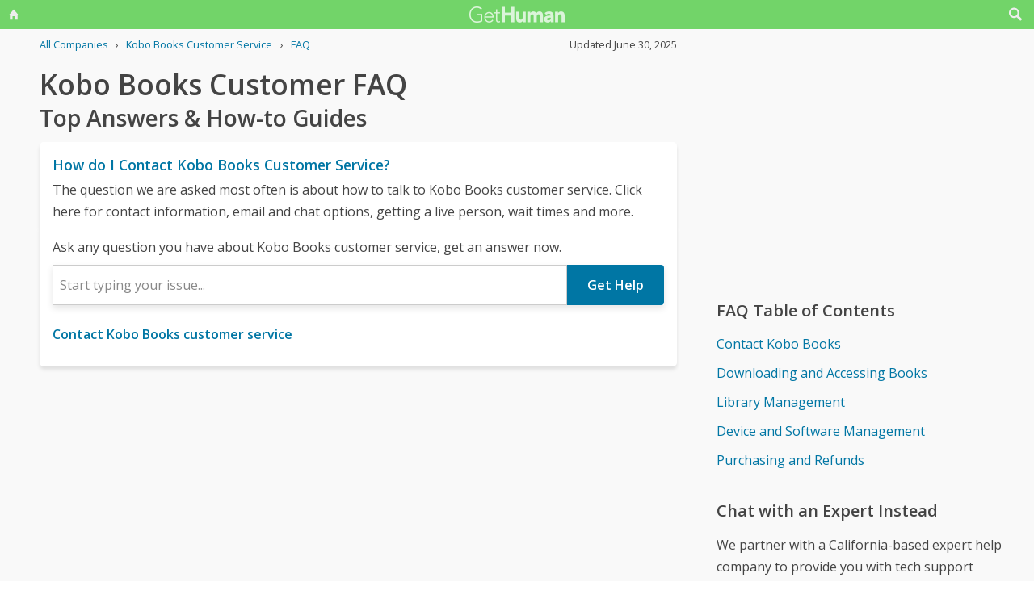

--- FILE ---
content_type: text/html; charset=utf-8
request_url: https://gethuman.com/customer-service/Kobo-Books
body_size: 17644
content:
<!DOCTYPE html><html lang="en" i-amphtml-layout i-amphtml-no-boilerplate transformed="self;v=1"><head><style amp-runtime i-amphtml-version="011905222334000">html{overflow-x:hidden!important}html.i-amphtml-fie{height:100%!important;width:100%!important}html:not([amp4ads]),html:not([amp4ads]) body{height:auto!important}html:not([amp4ads]) body{margin:0!important}body{-webkit-text-size-adjust:100%;-moz-text-size-adjust:100%;-ms-text-size-adjust:100%;text-size-adjust:100%}html.i-amphtml-singledoc.i-amphtml-embedded{-ms-touch-action:pan-y pinch-zoom;touch-action:pan-y pinch-zoom}html.i-amphtml-fie>body,html.i-amphtml-singledoc>body{overflow:visible!important}html.i-amphtml-fie:not(.i-amphtml-inabox)>body,html.i-amphtml-singledoc:not(.i-amphtml-inabox)>body{position:relative!important}html.i-amphtml-ios-embed-legacy>body{overflow-x:hidden!important;overflow-y:auto!important;position:absolute!important}html.i-amphtml-ios-embed{overflow-y:auto!important;position:static}#i-amphtml-wrapper{overflow-x:hidden!important;overflow-y:auto!important;position:absolute!important;top:0!important;left:0!important;right:0!important;bottom:0!important;margin:0!important;display:block!important}html.i-amphtml-ios-embed.i-amphtml-ios-overscroll,html.i-amphtml-ios-embed.i-amphtml-ios-overscroll>#i-amphtml-wrapper{-webkit-overflow-scrolling:touch!important}#i-amphtml-wrapper>body{position:relative!important;border-top:1px solid transparent!important}#i-amphtml-wrapper+body{visibility:visible}#i-amphtml-wrapper+body .i-amphtml-lightbox-element,#i-amphtml-wrapper+body[i-amphtml-lightbox]{visibility:hidden}#i-amphtml-wrapper+body[i-amphtml-lightbox] .i-amphtml-lightbox-element{visibility:visible}#i-amphtml-wrapper.i-amphtml-scroll-disabled,.i-amphtml-scroll-disabled{overflow-x:hidden!important;overflow-y:hidden!important}amp-instagram{padding:54px 0px 0px!important;background-color:#fff}amp-iframe iframe{box-sizing:border-box!important}[amp-access][amp-access-hide]{display:none}[subscriptions-dialog],body:not(.i-amphtml-subs-ready) [subscriptions-action],body:not(.i-amphtml-subs-ready) [subscriptions-section]{display:none!important}amp-experiment,amp-live-list>[update]{display:none}amp-list[resizable-children]>.i-amphtml-loading-container.amp-hidden{display:none!important}amp-list [fetch-error],amp-list[load-more] [load-more-button],amp-list[load-more] [load-more-end],amp-list[load-more] [load-more-failed],amp-list[load-more] [load-more-loading]{display:none}amp-list[diffable] div[role=list]{display:block}amp-story-page,amp-story[standalone]{min-height:1px!important;display:block!important;height:100%!important;margin:0!important;padding:0!important;overflow:hidden!important;width:100%!important}amp-story[standalone]{background-color:#000!important;position:relative!important}amp-story-page{background-color:#757575}amp-story .amp-active>div,amp-story .i-amphtml-loader-background{display:none!important}amp-story-page:not(:first-of-type):not([distance]):not([active]){transform:translateY(1000vh)!important}amp-autocomplete{position:relative!important;display:inline-block!important}amp-autocomplete>input,amp-autocomplete>textarea{padding:0.5rem;border:1px solid rgba(0,0,0,.33)}.i-amphtml-autocomplete-results,amp-autocomplete>input,amp-autocomplete>textarea{font-size:1rem;line-height:1.5rem}[amp-fx^=fly-in]{visibility:hidden}amp-script[nodom],amp-script[sandboxed]{position:fixed!important;top:0!important;width:1px!important;height:1px!important;overflow:hidden!important;visibility:hidden}
[hidden]{display:none!important}.i-amphtml-element{display:inline-block}.i-amphtml-blurry-placeholder{transition:opacity 0.3s cubic-bezier(0.0,0.0,0.2,1)!important;pointer-events:none}[layout=nodisplay]:not(.i-amphtml-element){display:none!important}.i-amphtml-layout-fixed,[layout=fixed][width][height]:not(.i-amphtml-layout-fixed){display:inline-block;position:relative}.i-amphtml-layout-responsive,[layout=responsive][width][height]:not(.i-amphtml-layout-responsive),[width][height][heights]:not([layout]):not(.i-amphtml-layout-responsive),[width][height][sizes]:not(img):not([layout]):not(.i-amphtml-layout-responsive){display:block;position:relative}.i-amphtml-layout-intrinsic,[layout=intrinsic][width][height]:not(.i-amphtml-layout-intrinsic){display:inline-block;position:relative;max-width:100%}.i-amphtml-layout-intrinsic .i-amphtml-sizer{max-width:100%}.i-amphtml-intrinsic-sizer{max-width:100%;display:block!important}.i-amphtml-layout-container,.i-amphtml-layout-fixed-height,[layout=container],[layout=fixed-height][height]:not(.i-amphtml-layout-fixed-height){display:block;position:relative}.i-amphtml-layout-fill,.i-amphtml-layout-fill.i-amphtml-notbuilt,[layout=fill]:not(.i-amphtml-layout-fill),body noscript>*{display:block;overflow:hidden!important;position:absolute;top:0;left:0;bottom:0;right:0}body noscript>*{position:absolute!important;width:100%;height:100%;z-index:2}body noscript{display:inline!important}.i-amphtml-layout-flex-item,[layout=flex-item]:not(.i-amphtml-layout-flex-item){display:block;position:relative;-ms-flex:1 1 auto;flex:1 1 auto}.i-amphtml-layout-fluid{position:relative}.i-amphtml-layout-size-defined{overflow:hidden!important}.i-amphtml-layout-awaiting-size{position:absolute!important;top:auto!important;bottom:auto!important}i-amphtml-sizer{display:block!important}@supports (aspect-ratio:1/1){i-amphtml-sizer.i-amphtml-disable-ar{display:none!important}}.i-amphtml-blurry-placeholder,.i-amphtml-fill-content{display:block;height:0;max-height:100%;max-width:100%;min-height:100%;min-width:100%;width:0;margin:auto}.i-amphtml-layout-size-defined .i-amphtml-fill-content{position:absolute;top:0;left:0;bottom:0;right:0}.i-amphtml-replaced-content,.i-amphtml-screen-reader{padding:0!important;border:none!important}.i-amphtml-screen-reader{position:fixed!important;top:0px!important;left:0px!important;width:4px!important;height:4px!important;opacity:0!important;overflow:hidden!important;margin:0!important;display:block!important;visibility:visible!important}.i-amphtml-screen-reader~.i-amphtml-screen-reader{left:8px!important}.i-amphtml-screen-reader~.i-amphtml-screen-reader~.i-amphtml-screen-reader{left:12px!important}.i-amphtml-screen-reader~.i-amphtml-screen-reader~.i-amphtml-screen-reader~.i-amphtml-screen-reader{left:16px!important}.i-amphtml-unresolved{position:relative;overflow:hidden!important}.i-amphtml-select-disabled{-webkit-user-select:none!important;-ms-user-select:none!important;user-select:none!important}.i-amphtml-notbuilt,[layout]:not(.i-amphtml-element),[width][height][heights]:not([layout]):not(.i-amphtml-element),[width][height][sizes]:not(img):not([layout]):not(.i-amphtml-element){position:relative;overflow:hidden!important;color:transparent!important}.i-amphtml-notbuilt:not(.i-amphtml-layout-container)>*,[layout]:not([layout=container]):not(.i-amphtml-element)>*,[width][height][heights]:not([layout]):not(.i-amphtml-element)>*,[width][height][sizes]:not([layout]):not(.i-amphtml-element)>*{display:none}amp-img:not(.i-amphtml-element)[i-amphtml-ssr]>img.i-amphtml-fill-content{display:block}.i-amphtml-notbuilt:not(.i-amphtml-layout-container),[layout]:not([layout=container]):not(.i-amphtml-element),[width][height][heights]:not([layout]):not(.i-amphtml-element),[width][height][sizes]:not(img):not([layout]):not(.i-amphtml-element){color:transparent!important;line-height:0!important}.i-amphtml-ghost{visibility:hidden!important}.i-amphtml-element>[placeholder],[layout]:not(.i-amphtml-element)>[placeholder],[width][height][heights]:not([layout]):not(.i-amphtml-element)>[placeholder],[width][height][sizes]:not([layout]):not(.i-amphtml-element)>[placeholder]{display:block;line-height:normal}.i-amphtml-element>[placeholder].amp-hidden,.i-amphtml-element>[placeholder].hidden{visibility:hidden}.i-amphtml-element:not(.amp-notsupported)>[fallback],.i-amphtml-layout-container>[placeholder].amp-hidden,.i-amphtml-layout-container>[placeholder].hidden{display:none}.i-amphtml-layout-size-defined>[fallback],.i-amphtml-layout-size-defined>[placeholder]{position:absolute!important;top:0!important;left:0!important;right:0!important;bottom:0!important;z-index:1}amp-img[i-amphtml-ssr]:not(.i-amphtml-element)>[placeholder]{z-index:auto}.i-amphtml-notbuilt>[placeholder]{display:block!important}.i-amphtml-hidden-by-media-query{display:none!important}.i-amphtml-element-error{background:red!important;color:#fff!important;position:relative!important}.i-amphtml-element-error:before{content:attr(error-message)}i-amp-scroll-container,i-amphtml-scroll-container{position:absolute;top:0;left:0;right:0;bottom:0;display:block}i-amp-scroll-container.amp-active,i-amphtml-scroll-container.amp-active{overflow:auto;-webkit-overflow-scrolling:touch}.i-amphtml-loading-container{display:block!important;pointer-events:none;z-index:1}.i-amphtml-notbuilt>.i-amphtml-loading-container{display:block!important}.i-amphtml-loading-container.amp-hidden{visibility:hidden}.i-amphtml-element>[overflow]{cursor:pointer;position:relative;z-index:2;visibility:hidden;display:initial;line-height:normal}.i-amphtml-layout-size-defined>[overflow]{position:absolute}.i-amphtml-element>[overflow].amp-visible{visibility:visible}template{display:none!important}.amp-border-box,.amp-border-box *,.amp-border-box :after,.amp-border-box :before{box-sizing:border-box}amp-pixel{display:none!important}amp-analytics,amp-auto-ads,amp-story-auto-ads{position:fixed!important;top:0!important;width:1px!important;height:1px!important;overflow:hidden!important;visibility:hidden}amp-story{visibility:hidden!important}html.i-amphtml-fie>amp-analytics{position:initial!important}[visible-when-invalid]:not(.visible),form [submit-error],form [submit-success],form [submitting]{display:none}amp-accordion{display:block!important}@media (min-width:1px){:where(amp-accordion>section)>:first-child{margin:0;background-color:#efefef;padding-right:20px;border:1px solid #dfdfdf}:where(amp-accordion>section)>:last-child{margin:0}}amp-accordion>section{float:none!important}amp-accordion>section>*{float:none!important;display:block!important;overflow:hidden!important;position:relative!important}amp-accordion,amp-accordion>section{margin:0}amp-accordion:not(.i-amphtml-built)>section>:last-child{display:none!important}amp-accordion:not(.i-amphtml-built)>section[expanded]>:last-child{display:block!important}</style><script src="//pagead2.googlesyndication.com/pagead/js/adsbygoogle.js" async data-ad-client="ca-pub-5211547430456695"></script>
        <base href="/">
        <meta charset="utf-8">
        <meta name="viewport" content="width=device-width,initial-scale=1.0,minimum-scale=1">
        <meta name="referrer" content="always">
        <meta property="og:locale" content="en_US">
        <meta property="og:site_name" content="gethuman.com">
        <meta http-equiv="X-UA-Compatible" content="IE=edge">

        <link rel="shortcut icon" href="https://gethuman.com/dist/img/logo-32-cropped.png">
        <link rel="icon" href="https://gethuman.com/dist/img/logo-32-cropped.png">
        <link rel="apple-touch-icon" href="https://gethuman.com/dist/img/logo-60.png">
        <link rel="apple-touch-icon" sizes="76x76" href="https://gethuman.com/dist/img/logo-76.png">
        <link rel="apple-touch-icon" sizes="120x120" href="https://gethuman.com/dist/img/logo-120.png">
        <link rel="apple-touch-icon" sizes="152x152" href="https://gethuman.com/dist/img/logo-152.png">
        <link rel="apple-touch-icon" sizes="180x180" href="https://gethuman.com/dist/img/logo-180.png">

        <link rel="preconnect" href="https://fonts.googleapis.com">
        <link rel="preconnect" href="https://fonts.gstatic.com" crossorigin>
        <link rel="dns-prefetch" href="https://fonts.gstatic.com">
        <link rel="dns-prefetch" href="https://pagead2.googlesyndication.com" crossorigin>
        <link rel="dns-prefetch" href="https://adservice.google.com">
        <link rel="dns-prefetch" href="https://tpc.googlesyndication.com">
        <link rel="dns-prefetch" href="https://cm.g.doubleclick.net">
        <link rel="dns-prefetch" href="https://www.gstatic.com">
        <link rel="dns-prefetch" href="https://partner.googleadservices.com">
        <link rel="dns-prefetch" href="https://www.google.com">
        <link rel="preload" href="https://fonts.gstatic.com/s/opensans/v40/memSYaGs126MiZpBA-UvWbX2vVnXBbObj2OVZyOOSr4dVJWUgsjZ0B4gaVIUwaEQbjA.woff2" as="font" type="font/woff2" crossorigin="anonymous">
        <link rel="preload" href="https://fonts.gstatic.com/s/opensans/v40/memSYaGs126MiZpBA-UvWbX2vVnXBbObj2OVZyOOSr4dVJWUgsgH1x4gaVIUwaEQbjA.woff2" as="font" type="font/woff2" crossorigin="anonymous">
        <link rel="preload" fetchpriority="high" as="image" href="https://gethuman.com/dist/img/bling-logo-muted2.png" type="image/png">

        <script async src="https://cdn.ampproject.org/v0.js"></script>
        <script async custom-element="amp-analytics" src="https://cdn.ampproject.org/v0/amp-analytics-0.1.js"></script>
        
        
        <style amp-custom>
            @font-face{font-family:'Open Sans';font-style:normal;font-weight:400;font-stretch:100%;font-display:swap;src:url(https://fonts.gstatic.com/s/opensans/v34/memvYaGs126MiZpBA-UvWbX2vVnXBbObj2OVTSKmu0SC55K5gw.woff2) format('woff2');unicode-range:U+0460-052F,U+1C80-1C88,U+20B4,U+2DE0-2DFF,U+A640-A69F,U+FE2E-FE2F}@font-face{font-family:'Open Sans';font-style:normal;font-weight:400;font-stretch:100%;font-display:swap;src:url(https://fonts.gstatic.com/s/opensans/v34/memvYaGs126MiZpBA-UvWbX2vVnXBbObj2OVTSumu0SC55K5gw.woff2) format('woff2');unicode-range:U+0301,U+0400-045F,U+0490-0491,U+04B0-04B1,U+2116}@font-face{font-family:'Open Sans';font-style:normal;font-weight:400;font-stretch:100%;font-display:swap;src:url(https://fonts.gstatic.com/s/opensans/v34/memvYaGs126MiZpBA-UvWbX2vVnXBbObj2OVTSOmu0SC55K5gw.woff2) format('woff2');unicode-range:U+1F00-1FFF}@font-face{font-family:'Open Sans';font-style:normal;font-weight:400;font-stretch:100%;font-display:swap;src:url(https://fonts.gstatic.com/s/opensans/v34/memvYaGs126MiZpBA-UvWbX2vVnXBbObj2OVTSymu0SC55K5gw.woff2) format('woff2');unicode-range:U+0370-03FF}@font-face{font-family:'Open Sans';font-style:normal;font-weight:400;font-stretch:100%;font-display:swap;src:url(https://fonts.gstatic.com/s/opensans/v34/memvYaGs126MiZpBA-UvWbX2vVnXBbObj2OVTS2mu0SC55K5gw.woff2) format('woff2');unicode-range:U+0590-05FF,U+200C-2010,U+20AA,U+25CC,U+FB1D-FB4F}@font-face{font-family:'Open Sans';font-style:normal;font-weight:400;font-stretch:100%;font-display:swap;src:url(https://fonts.gstatic.com/s/opensans/v34/memvYaGs126MiZpBA-UvWbX2vVnXBbObj2OVTSCmu0SC55K5gw.woff2) format('woff2');unicode-range:U+0102-0103,U+0110-0111,U+0128-0129,U+0168-0169,U+01A0-01A1,U+01AF-01B0,U+1EA0-1EF9,U+20AB}@font-face{font-family:'Open Sans';font-style:normal;font-weight:400;font-stretch:100%;font-display:swap;src:url(https://fonts.gstatic.com/s/opensans/v34/memvYaGs126MiZpBA-UvWbX2vVnXBbObj2OVTSGmu0SC55K5gw.woff2) format('woff2');unicode-range:U+0100-024F,U+0259,U+1E00-1EFF,U+2020,U+20A0-20AB,U+20AD-20CF,U+2113,U+2C60-2C7F,U+A720-A7FF}@font-face{font-family:'Open Sans';font-style:normal;font-weight:400;font-stretch:100%;font-display:swap;src:url(https://fonts.gstatic.com/s/opensans/v34/memvYaGs126MiZpBA-UvWbX2vVnXBbObj2OVTS-mu0SC55I.woff2) format('woff2');unicode-range:U+0000-00FF,U+0131,U+0152-0153,U+02BB-02BC,U+02C6,U+02DA,U+02DC,U+2000-206F,U+2074,U+20AC,U+2122,U+2191,U+2193,U+2212,U+2215,U+FEFF,U+FFFD}@font-face{font-family:'Open Sans';font-style:normal;font-weight:600;font-stretch:100%;font-display:swap;src:url(https://fonts.gstatic.com/s/opensans/v34/memvYaGs126MiZpBA-UvWbX2vVnXBbObj2OVTSKmu0SC55K5gw.woff2) format('woff2');unicode-range:U+0460-052F,U+1C80-1C88,U+20B4,U+2DE0-2DFF,U+A640-A69F,U+FE2E-FE2F}@font-face{font-family:'Open Sans';font-style:normal;font-weight:600;font-stretch:100%;font-display:swap;src:url(https://fonts.gstatic.com/s/opensans/v34/memvYaGs126MiZpBA-UvWbX2vVnXBbObj2OVTSumu0SC55K5gw.woff2) format('woff2');unicode-range:U+0301,U+0400-045F,U+0490-0491,U+04B0-04B1,U+2116}@font-face{font-family:'Open Sans';font-style:normal;font-weight:600;font-stretch:100%;font-display:swap;src:url(https://fonts.gstatic.com/s/opensans/v34/memvYaGs126MiZpBA-UvWbX2vVnXBbObj2OVTSOmu0SC55K5gw.woff2) format('woff2');unicode-range:U+1F00-1FFF}@font-face{font-family:'Open Sans';font-style:normal;font-weight:600;font-stretch:100%;font-display:swap;src:url(https://fonts.gstatic.com/s/opensans/v34/memvYaGs126MiZpBA-UvWbX2vVnXBbObj2OVTSymu0SC55K5gw.woff2) format('woff2');unicode-range:U+0370-03FF}@font-face{font-family:'Open Sans';font-style:normal;font-weight:600;font-stretch:100%;font-display:swap;src:url(https://fonts.gstatic.com/s/opensans/v34/memvYaGs126MiZpBA-UvWbX2vVnXBbObj2OVTS2mu0SC55K5gw.woff2) format('woff2');unicode-range:U+0590-05FF,U+200C-2010,U+20AA,U+25CC,U+FB1D-FB4F}@font-face{font-family:'Open Sans';font-style:normal;font-weight:600;font-stretch:100%;font-display:swap;src:url(https://fonts.gstatic.com/s/opensans/v34/memvYaGs126MiZpBA-UvWbX2vVnXBbObj2OVTSCmu0SC55K5gw.woff2) format('woff2');unicode-range:U+0102-0103,U+0110-0111,U+0128-0129,U+0168-0169,U+01A0-01A1,U+01AF-01B0,U+1EA0-1EF9,U+20AB}@font-face{font-family:'Open Sans';font-style:normal;font-weight:600;font-stretch:100%;font-display:swap;src:url(https://fonts.gstatic.com/s/opensans/v34/memvYaGs126MiZpBA-UvWbX2vVnXBbObj2OVTSGmu0SC55K5gw.woff2) format('woff2');unicode-range:U+0100-024F,U+0259,U+1E00-1EFF,U+2020,U+20A0-20AB,U+20AD-20CF,U+2113,U+2C60-2C7F,U+A720-A7FF}@font-face{font-family:'Open Sans';font-style:normal;font-weight:600;font-stretch:100%;font-display:swap;src:url(https://fonts.gstatic.com/s/opensans/v34/memvYaGs126MiZpBA-UvWbX2vVnXBbObj2OVTS-mu0SC55I.woff2) format('woff2');unicode-range:U+0000-00FF,U+0131,U+0152-0153,U+02BB-02BC,U+02C6,U+02DA,U+02DC,U+2000-206F,U+2074,U+20AC,U+2122,U+2191,U+2193,U+2212,U+2215,U+FEFF,U+FFFD}*{box-sizing:border-box}html{-webkit-text-size-adjust:100%}body,input,textarea{font-size:16px}body{margin:0;min-height:100vh;scroll-behavior:smooth;text-rendering:optimizeSpeed;line-height:1.5;font-family:'Open Sans',Arial,Helvetica,sans-serif;color:#444;overflow-wrap:break-word}.input-group>amp-autocomplete>input{font-family:'Open Sans',Arial,Helvetica,sans-serif}a,a:active,a:focus,button,button:active,button:focus,input,input:active,input:focus,li,li:focus,select,select:active,select:focus,textarea,textarea:active,textarea:focus{outline:0}.h6,.last-bld>amp-autocomplete>div[role=listbox]>:last-child,.link-big,.link-jumbo,.link-med,.link-strong,.stats>div>small:last-of-type,.text-sembld,.tile-fl-half-bld>a,b,strong{font-weight:bolder}amp-autocomplete>input,button,input,select,textarea{margin:0;font:inherit}button,select{text-transform:none}[type=button],[type=reset],[type=submit],button{-webkit-appearance:button}h1,h2,h3,h4,h5,h6{margin:0 0 .67em 0}.txt-lg,h1{font-size:2.2rem}h1{line-height:1.1em;margin:0 0 .25em 0}h1+.card{margin-top:1rem}.bar-share>a.btn-jumbo,.bar-share>button.btn-jumbo,.btn-jumbo,.btn.btn-jumbo,.link-jumbo,h2{font-size:1.75rem}h1+h2{line-height:1.1em;margin:0 0 2vh 0;-webkit-font-smoothing:antialiased;-moz-osx-font-smoothing:grayscale}.link-big,h3{font-size:1.5rem}.bar-share>a.btn-lg,.bar-share>button.btn-lg,.btn-lg,.btn.btn-lg,.card>div>div>h3,.editorial>h1,.editorial>h2,.editorial>h3,.h4,.text-more,h4{font-size:1.25rem}.h4{margin-bottom:.67rem;font-weight:600}.card>div>div>h3,h3.min{margin-bottom:0;line-height:1.5rem;font-size:1.1rem}.link-med{font-size:1.1rem}h5{font-size:1rem}.h6,h6{font-size:.8rem;text-transform:uppercase;color:#999}.para,p{line-height:170%}p{margin-bottom:3rem}.paras>p{margin-bottom:1.2rem}.editorial>p{margin-bottom:auto}ul{padding-inline-start:1.5em}.ul-pad{padding-left:1.5rem}.ul-pad>.bul{position:absolute;left:1em}.ul-pad-ic{padding-left:.3rem}li{margin-bottom:.5em}.sm{font-size:.9rem}.dark-code,.small,ol[itemtype],ol[itemtype]+.small,small,th{font-size:.8rem}div>.sep:last-child{display:none}@media (max-width:767px){h1{font-size:2rem}.link-jumbo,h1.sub,h2{font-size:1.3rem}#lay-fl-main>h1.sub:nth-child(2),#lay-fl-main>h2:nth-child(2),.link-big,h3{font-size:1.2rem}.editorial>h1,.editorial>h2,.editorial>h3,.h4,h4{font-size:1.1rem}}@media (max-width:575px){h1{font-size:1.5rem}.link-jumbo,h2{font-size:1.3rem}.link-big,h3{font-size:1.2rem}.editorial>h1,.editorial>h2,.editorial>h3,.h4,h4{font-size:1.1rem}}hr{margin:1em 0}.link,a,amp-autocomplete>div[role=listbox]{color:#0076a4;cursor:pointer;text-decoration:none;font-family:'Open Sans',Arial,Helvetica,sans-serif}a.ph,a.und{text-decoration:underline}a.ph{color:#fff}.link-neutral,.link-subtle{color:#444}.grp-subtle:hover>.link-subtle,.link:hover,a:hover{filter:brightness(85%)}.grp-subtle:hover>.link-subtle,.link-subtle:hover{color:#0076a4}[gh-tap],[ng-click]{cursor:pointer}.link-big,.link-jumbo,.link-med,.link-strong{display:block}.link-big,.link-jumbo,.link-med,.link-strong{-webkit-font-smoothing:antialiased;-moz-osx-font-smoothing:grayscale}a.neutral{color:#444}a.neutral:hover{color:#0076a4}.bar-share>a,.bar-share>button,.btn,button{cursor:pointer;-webkit-font-smoothing:antialiased;-moz-osx-font-smoothing:grayscale;display:inline-block;font-weight:600;text-align:center;white-space:nowrap;vertical-align:middle;border:1px solid transparent;padding:.75rem 1.5rem;font-size:inherit;transition:all .2s ease-in-out;line-height:1.5em;box-shadow:0 4px 8px 0 rgba(0,0,0,.2);border-radius:.25em;color:#fff;background-color:#0076a4}.bar-share>a:hover,.bar-share>button:hover,.btn:hover,button:hover,select:hover{filter:contrast(125%)}.bar-share>a+.bar-share>a,.bar-share>button+.bar-share>button,.btn+.btn,button+button{margin-left:1em}.bar-share>a.btn-inv,.bar-share>button.btn-inv,.btn-inv,.btn.btn-inv{border:1px solid #0076a4;color:#0076a4;background-color:transparent;width:100%}.btn-inv.ph{background-color:#fff;color:#111}.bar-share>a.btn-link,.bar-share>button.btn-link,.btn-link,.btn.btn-link{border:2px solid transparent;color:#0076a4;background-color:transparent;box-shadow:none;padding:.75rem 0;font-weight:400}.btn-block{display:block}amp-autocomplete>input,input,textarea{display:block;width:100%;min-height:50px;border:1px solid #ccc;margin-top:0}amp-autocomplete{width:100%}amp-autocomplete>input,input{height:50px;padding:0 .5rem}amp-autocomplete>input{border-radius:0}.input-group>label{transition:all .2s cubic-bezier(.42,0,1,1);font-size:.75rem;line-height:1;font-weight:600;position:absolute;top:22px;left:9px;opacity:0;visibility:hidden;color:#ccc;z-index:100}amp-autocomplete>div[role=listbox]{width:100%;margin-left:0;margin-top:.25rem}amp-autocomplete>div[role=listbox]>div{border:1px solid transparent;padding:.5rem}select{display:block;color:#444;padding:.75em 2em .75em .5em;width:100%;max-width:100%;margin:0;border-radius:0;border:1px solid #ccc;-moz-appearance:none;-webkit-appearance:none;appearance:none;background:#fff url('data:image/svg+xml;charset=US-ASCII,%3Csvg%20xmlns%3D%22http%3A%2F%2Fwww.w3.org%2F2000%2Fsvg%22%20width%3D%22292.4%22%20height%3D%22292.4%22%3E%3Cpath%20fill%3D%22%23ccc%22%20d%3D%22M287%2069.4a17.6%2017.6%200%200%200-13-5.4H18.4c-5%200-9.3%201.8-12.9%205.4A17.6%2017.6%200%200%200%200%2082.2c0%205%201.8%209.3%205.4%2012.9l128%20127.9c3.6%203.6%207.8%205.4%2012.8%205.4s9.2-1.8%2012.8-5.4L287%2095c3.5-3.5%205.4-7.8%205.4-12.8%200-5-1.9-9.2-5.5-12.8z%22%2F%3E%3C%2Fsvg%3E') no-repeat right .7em top 50%;background-size:.65em auto,100%}select::-ms-expand{display:none}input::-webkit-input-placeholder,select.ng-invalid,textarea::-webkit-input-placeholder{color:#888}.input-group{position:relative;height:50px;margin-bottom:1.5rem}.input-group.combo,.input-group.combo>button{height:50px}.input-group.large,.input-group.large>amp-autocomplete>input,.input-group.large>button,.input-group.large>input{height:60px}.input-group.textarea-group{height:auto}.input-group>span{height:50px;font-size:1rem;font-weight:600;padding:.8rem .6rem .7rem .6rem;background-color:#0076a4}.large>amp-autocomplete>input,.large>input{font-size:1.1rem;padding:0 .75rem;line-height:1.5rem}input.ng-not-empty{padding-top:26px;padding-bottom:6px}textarea.ng-not-empty{padding-top:26px}.large>input.ng-not-empty{padding-top:24px}.large>label{left:12px}.prefixed>label{padding-left:2.3rem}.prefixed>span{color:#fff}.input-group>.ng-not-empty+.dropdown-menu+label,.input-group>.ng-not-empty+label{top:7px;opacity:1;visibility:visible}.input-group>small{font-size:.75rem;line-height:1;font-weight:600;color:#e85674;position:absolute;bottom:-.9rem}.ng-not-empty.ng-invalid{border-color:#e85674}.ng-not-empty.ng-invalid:focus{border-color:#ccc}.ng-dirty.ng-invalid>button,.ng-dirty.ng-invalid>span{border-color:#ccc;background-color:#ccc}.input-group.search>input{border-color:#ccc}.input-group.search>amp-autocomplete>input:focus,.input-group.search>input:focus,input:focus,textarea:focus{border-color:#0076a4}.combo{display:flex;border:.25rem}.combo,.input-group>span,input,select,textarea{box-shadow:0 4px 8px 0 rgba(0,0,0,.1)}.combo>amp-autocomplete>input,.combo>button,.combo>input,.input-group.combo>span{box-shadow:none}.combo>amp-autocomplete,.combo>input{flex:3}.combo>button{border-radius:0 .25rem .25rem 0;box-shadow:none;height:50px}input[type=checkbox]{position:absolute;margin:8px 0 0 16px;padding:0;box-shadow:none;display:inline;min-height:auto;width:auto;height:auto;cursor:pointer}input[type=checkbox]+label{position:relative;padding:5px 0 0 50px;line-height:2em;cursor:pointer}input[type=checkbox]+label:before{content:'';position:absolute;display:block;left:0;top:0;width:40px;height:24px;border-radius:16px;background:#fff;border:1px solid #d9d9d9;transition:all .3s}input[type=checkbox]+label:after{content:'';position:absolute;display:block;left:0;top:0;width:24px;height:24px;border-radius:16px;background:#fff;border:1px solid #d9d9d9;transition:all .3s}input[type=checkbox]+label:hover:after{box-shadow:0 0 5px rgba(0,0,0,.3)}input[type=checkbox]:checked+label:after{margin-left:16px}input[type=checkbox]:checked+label:before{background:#0076a4}input[type=submit].link{appearance:none;background-color:transparent;border:none;display:inline;width:auto;height:auto;box-shadow:none;min-height:auto;padding:unset}.amp-form-submit-success>input[type=submit].link{display:none}amp-autocomplete>div[role=listbox],ul>li{text-align:left}dark-code,textarea{border:1px solid #ccc;width:100%;resize:none;padding:1rem .5rem;line-height:150%;min-height:100px}input+.dropdown-menu+label+small,input+label+small,textarea+label+small{display:none}.ng-dirty.ng-invalid+.dropdown-menu+label+small,.ng-dirty.ng-invalid+label+small{display:block}.ng-invalid+label+small+button,.required.ng-empty+label+small+button{opacity:.7}.mid{width:100%;height:100vh;line-height:100vh;text-align:center;vertical-align:middle}.mb-0{margin-bottom:0}.mb-r{margin-bottom:.4rem}.mb-u{margin-bottom:1.2rem}.mt-0{margin-top:0}.mt-r,.screen-bottom>div+div{margin-top:.4rem}.mt-100,.mt-u{margin-top:1.2rem}.mt-200,amp-img+h2,h1+p,img+h2{margin-top:2em}.mt-400{margin-top:4em}.p-u{padding:1.2rem}#lay-fl-bottom>div,#lay-fl-main,#lay-fl-main>div,#lay-fl-main>table,#lay-fl-right,#lay-fl-right>div,.mb-sec,.post-hero>div{margin-bottom:2rem}@media (max-width:575px){#lay-fl-bottom>div,#lay-fl-main,#lay-fl-main>div,#lay-fl-main>table,#lay-fl-right,#lay-fl-right>div,.mb-sec,.post-hero>div{margin-bottom:1.5rem}}.mb-25{margin-bottom:.25rem}.card>div>div,.mb-50{margin-bottom:.5rem}.card>div>.mb-100,.mb-100{margin-bottom:1rem}.card>div>.mb-200,.mb-200{margin-bottom:2rem}.card>div>div:last-child{margin-bottom:.75rem}.card.card-nbr>div>div:last-child{margin-bottom:0}.list-block>a,.list-block>div,.tile-fl-half-bld>a,.tile-fluid-half>a,.tile-fluid-half>div{display:block;padding:.25rem 0;margin-bottom:.25rem}.list-spaced>div{padding:.25rem 0;margin-bottom:.25rem}.list-lined>div{border-bottom:1px solid #eee}.list-block>a.bar-share>a,.list-block>a.bar-share>button,.list-block>a.btn{padding:.75rem 1.5rem;margin-bottom:.5rem}.list-large>a,.paged-items>a,.paged-items>div:first-child>a{display:block;padding:1.25em 0}.list-large>a{border-bottom:1px solid #ccc}.list-large>a:first-child{border-top:1px solid #ccc}.list-tiled>a,.list-tiled>b,.list-tiled>span{display:inline-block;padding:.5em;margin:0 .1em .1em 0}.list-right>a,.list-right>b,.list-right>span{display:inline-block;padding:.5rem 0;margin:0 1.5rem .5rem 0}.tile-right>a,.tile-right>span{display:inline-block;padding:.1rem 0;margin:0 .5rem .1rem 0}.list-quotes>div,.trunc{overflow-x:hidden;white-space:nowrap;text-overflow:ellipsis;display:block}.list-quotes>div:after,.list-quotes>div:before,.quotes>div:after,.quotes>div:before{content:'"'}.list-block>button{margin-top:1rem}.list-tags>div{display:inline-block;padding:.5em 1em;margin:0 1em 1em 0;background-color:#ddd;border-radius:.25em}.list-labeled>.h6,.list-labeled>h6{margin:1.5em auto .25em auto}.list-sec>div{margin-bottom:3rem}.list-sec>div:last-child{margin-bottom:0}.stats>div{border-bottom:1px solid #ccc;padding:.5em 0}.stats>div:first-of-type{border-top:1px solid #ccc}.btn-success{background-color:#72d469}.btn-danger{background-color:#e85674}i{display:inline-block}.bg-icon,.btn-icon,.icon,.img-icon,a>.in-icon,i{vertical-align:middle}.bg-icon,.btn-icon,.img-icon,.in-icon,i{width:18px;height:18px}.icon,i{background:transparent no-repeat center left;background-size:18px 18px}.icon{padding-left:30px}.bg-icon{background-repeat:no-repeat}.btn-icon{fill:#fff;margin-left:-.25em}.btn-inv>.btn-icon,.in-icon,a>.in-icon{fill:currentColor}.btn-icon+span,div>span+a,i+span{margin-left:.5em}.icon-star{background-image:url(https://gethuman.com/img/icon/orange/star.svg)}.icon-star-half-1{background-image:url(https://gethuman.com/img/icon/orange/star-half-1.svg)}.icon-star-2{background-image:url(https://gethuman.com/img/icon/orange/star-2.svg)}a>.in-icon{position:relative;left:-3px}.link-jumbo>.in-icon{width:22px;height:22px}.btn-jumbo{padding:.65em 1.5em;width:100%}.btn-jumbo>svg{width:27px;height:27px}.btn-lg{padding:.6em 1.25em}.bar-share>a.trunc,.bar-share>button.trunc,.btn.trunc{max-width:calc(100vw - 32px)}.btn-lg.ph{width:100%}.row,.stats>div,.tile-fl-half-bld,.tile-fluid-half{display:flex;flex-wrap:wrap;margin-right:-15px;margin-left:-15px}#lay-fl,#lay-fl-mandr{display:flex;flex-wrap:wrap}#lay-fl{min-height:100vh}#lay-fl-mandr{min-height:75vh}#lay-fl>div{flex:1}#lay-fl-nav-left{max-width:13.6%;background-image:url(https://gethuman.com/dist/img/blingSidebarBG2.png),linear-gradient(-44deg,#69cf96 0,#72d469 96%);background-position:center bottom,bottom;background-repeat:no-repeat,no-repeat;background-size:contain,cover;position:fixed;top:0;left:0;bottom:0;width:100%;display:none}#lay-fl-nav-left>a{max-width:198px;height:62px;display:block;margin-bottom:50px;background:url(https://gethuman.com/dist/img/bling-logo-muted2.png) top left no-repeat;background-size:contain}#lay-fl-nav-left>div{padding:0 15px}#lay-fl-nav-left>div>div>a,#lay-fl-nav-left>small,nav.left>a{opacity:.7;color:#fff}#lay-fl-nav-left>small{position:fixed;left:0;bottom:0;padding:15px}#lay-fl-con{background-color:#f9f9f9;flex:0 0 100%;max-width:100%;min-height:100vh}#lay-fl-nav-top{margin-bottom:3vh;height:36px;background-color:#72d469}.ph-mode>#lay-fl-nav-top{margin-bottom:0}#lay-fl-nav-top>a{display:block;height:36px;background:url(https://gethuman.com/dist/img/simple-logo-muted.png) center no-repeat;background-size:118px 20px}#nav-top-l,#nav-top-r{position:absolute;top:0;width:40px;height:36px;text-align:center;line-height:32px}#nav-top-l>a,#nav-top-r>a{color:#eee}#nav-top-r{right:0}#nav-top-l{left:0}#lay-fl-main,#lay-fl-right{margin-left:4.5%;flex:0 0 91%;max-width:91%}#lay-fl-bottom{text-align:center;margin-bottom:3rem}#lay-fl-bottom>div{padding:0 1rem}#lay-fl-bottom>.sec-below{padding-top:3rem;border-top:1px solid #ccc}.col-fluid-half,.stats>div>small,.tile-fl-half-bld>a,.tile-fluid-half>a,.tile-fluid-half>div,.tile-fluid-half>small{position:relative;flex:0 0 100%;min-height:1px;padding-right:15px;padding-left:15px}.tile-fluid-half.tile-ul>div:last-child{margin-top:-2rem}@media (min-width:680px){.col-fluid-half,.stats>div>small,.tile-fl-half-bld>a,.tile-fluid-half>a,.tile-fluid-half>div{flex:0 0 50%;max-width:50%}.tile-fluid-half.tile-ul>div:last-child{margin-top:0}}@media (max-width:752px){.ph-mode>div>#lay-fl-main{margin-left:0;flex:0 0 100%;max-width:100%}}@media (min-width:752px){#lay-fl-main{margin-left:5.9%;flex:0 0 44.7%;max-width:44.7%}#lay-fl-right{margin-left:5.9%;flex:0 0 40%;max-width:40%}.ph-mode>#lay-fl-nav-top{margin-bottom:5vh}.col-fluid-half,.stats>div>small,.tile-fl-half-bld>a,.tile-fluid-half>a,.tile-fluid-half>div{flex:0 0 100%;max-width:100%}.tile-fluid-half.tile-ul>div:last-child{margin-top:-2rem}.ghp-ad-ban,[data-ad-slot-id='8436243126']{margin-bottom:0;height:0;display:none}.ghp-ad-ban>ins,[data-ad-slot-id='8436243126']>ins{display:none;height:0}}@media (min-width:1120px){#lay-fl-main{margin-left:3.2%;flex:0 0 65%;max-width:65%}#lay-fl-right{margin-left:3.2%;flex:0 0 26.8%;max-width:26.8%}.col-fluid-half,.stats>div>small,.tile-fl-half-bld>a,.tile-fluid-half>a,.tile-fluid-half>div{flex:0 0 50%;max-width:50%}.tile-fluid-half.tile-ul>div:last-child{margin-top:0}}@media (min-width:1180px){#lay-fl-main{margin-left:3.8%;flex:0 0 61.7%;max-width:61.7%}#lay-fl-right{margin-left:3.8%;flex:0 0 28.5%;max-width:28.5%}}@media (min-width:1364px){#lay-fl-con{margin-left:13.6%;flex:0 0 86.4%;max-width:86.4%;padding-top:40px}#lay-fl-nav-top{display:none}#lay-fl-nav-left{display:block}}@media (max-width:751px){[data-ad-slot-id='5477495495'],[data-ad-slot-id='5498931315']{height:0}.no-mob,[data-ad-slot-id='5477495495']>ins,[data-ad-slot-id='5498931315']>ins{display:none;height:0}}.viewMainClient{display:none}.viewMainClient.preboot-loaded{display:block}#lay-fl-main>.crumbs{position:relative;top:-1.5rem;margin-bottom:-1.5em}.sec-below+.crumbs{margin-top:2rem}.crumbs>div>.small{margin:1em 0}li[itemprop]{display:inline-block;margin-left:.5em}li[itemprop]:first-of-type{margin-left:0}a[itemprop]+span{margin-left:.5em}ol[itemscope]{padding-left:0}.crumbs>.extremes>:first-child{flex:4}.crumbs>.extremes>.small{flex:1;min-width:180px}.bar-share{height:70px;line-height:69px;vertical-align:middle;margin-bottom:1rem}.bar-share>a,.bar-share>button{display:inline-block;padding:1rem 1rem;margin-left:1em;color:#fff;line-height:1em}.bar-share>:first-child{margin-left:0}.bar-share>a>div,.bar-share>button>.btn-icon{width:24px;height:24px}.bar-share>.btn-share-e{background-color:#72d469}.bar-share>.btn-share-g{background-color:#cf4134}.bar-share>.btn-share-t{background-color:#3ebede}.bar-share>.btn-share-f{background-color:#4c66a4}.card,.tile-fluid-half>.card{background:#fff;box-shadow:0 4px 4px 0 rgba(0,0,0,.1);border-radius:5px;margin-bottom:3rem;padding:1rem;position:relative}.card.phone,.dark-code{background-color:#120f24;color:#fff}.dark-code{overflow-x:scroll;padding:1rem;margin:0}.card.phone{padding:1rem;text-align:center}#lay-fl-main>.card.stk,.card.stk{position:sticky;top:0;z-index:400}#lay-fl-main>.card.stk.mdl,#lay-fl-main>.card.stk.top,.card.stk.mdl,.card.stk.top{top:-10px;border-bottom:1px solid #eee}#lay-fl-main>.card.stk.top,.card.stk.top{box-shadow:0 -4px 4px 0 rgba(0,0,0,.05)}#lay-fl-main>.card.stk.mdl,.card.stk.mdl{box-shadow:none}#lay-fl-main>.card.mdl,#lay-fl-main>.card.top,.card.mdl,.card.top{margin-bottom:0;padding-bottom:5px;border-bottom-right-radius:0;border-bottom-left-radius:0}.card.top>div>div:last-child{margin-bottom:0}.card.bot,.card.mdl{padding-top:10px;border-top-right-radius:0;border-top-left-radius:0}.card.stk.bot{padding-top:20px}.card.stk.bot>div>div>.input-group{margin-bottom:0}@media (max-width:752px){#lay-fl-main>.card{margin-left:-4.71%;border-radius:0;width:109.42%;padding-left:4.5%;padding-right:4.5%}#lay-fl-main>.card.stk.top{top:0;box-shadow:none}}.card.card-nbr{padding-left:60px;margin-bottom:2rem}.card>small{width:30px;height:30px;background-color:#72d469;border-radius:50%;display:flex;align-items:center;justify-content:center;color:#fff;font-weight:600;position:absolute;left:15px}.pbb{padding:1em;background-color:#eaf6ff;border-radius:.5em}.pbg{padding:1em;background-color:#eee;border-radius:.5em}.list-block>div>a+small,.list-block>div>span+small{color:#72d469;margin-left:.4rem}.ur-ad{display:block}.ur-ad,[data-ad-slot-id]{width:100%;min-height:1px}.ur-ad>ins,[data-ad-slot-id='8436243126']{margin-bottom:1rem}[data-ad-slot-id='5498931315']{position:sticky;top:10px}.ur-ad>ins,[data-ad-slot-id]>ins{display:block}[data-ad-slot-id='8436243126']>ins{height:320px}[data-ad-slot-id='5498931315']>ins{height:600px}[data-ad-slot-id]{min-height:280px}table{width:100%;border-collapse:collapse;border-spacing:0}td,th{margin:0;vertical-align:middle}th{color:#888;text-transform:uppercase;font-weight:400}.table-3>tbody>tr,.table-3>tr{border-bottom:1px solid #ccc}.table-3>tbody>tr>td,.table-3>tbody>tr>th,.table-3>tr>td,.table-3>tr>th{text-align:center;padding:.5em 0}.table-3>tbody>tr>td:first-of-type,.table-3>tbody>tr>th:first-of-type,.table-3>tr>td:first-of-type,.table-3>tr>th:first-of-type{text-align:left;width:70%}.stars{padding:.25em 0}h3+.stars{margin-top:-1.5em}.paged-items>div:first-child>div{margin-bottom:1em}.quoted,.quotes{padding:.5em 1em;border-left:.4em solid #ccc;margin-bottom:1em}.quotes>div+div{margin-top:1em}.hero{width:100%;min-height:80vh;display:flex;flex-direction:column;justify-content:center;background-image:url(https://gethuman.com/dist/img/blingHeroBG2.png),linear-gradient(-44deg,#69cf96 0,#72d469 96%);background-position:center bottom,bottom;background-repeat:no-repeat,no-repeat;background-size:100% auto,cover;color:#fff;text-align:center}.hero-header{display:flex;align-items:center;justify-content:space-between;height:60px}.hero-logo{height:60px;width:auto;display:block;margin-left:-15px}.hero-header>a{height:60px}@media (max-width:575px){.hero-header{width:100%}}.hero-elements{flex:1 0 auto;display:flex;flex-direction:column;justify-content:center;padding:15px}.hero-elements>*{margin-bottom:2.25rem}.hero-elements>h1,.hero-elements>h2{line-height:1.2em}.hero-elements>h2{font-weight:400}.hero-elements>:last-child{margin-bottom:0}.hero-elements>div{margin-left:auto;margin-right:auto;width:100%;max-width:500px}@media (max-width:1199px){.hero{background-size:auto,cover}}.hero-callout{width:100%;padding:12px 0;background-color:#fff;border-bottom:1px solid;border-color:#ddd;display:flex;flex-direction:row;justify-content:center;position:relative;text-align:center}.hero-callout>a>img,.hero-callout>img{vertical-align:middle;padding:.4rem;width:80px;height:80px}.hero-callout>a,.hero-callout>img{margin-right:3%}.hero-callout::before{content:'\A';width:0;height:0;border-left:15px solid transparent;border-right:15px solid transparent;border-bottom:15px solid #fff;position:absolute;top:-15px;margin:0 auto;left:0;right:0}.post-hero{text-align:center;padding:1rem}.post-hero>.list-tiled:first-of-type>a{min-width:300px}.hero-footer{min-height:50px;background-color:#72d469;color:#fff;font-size:.75rem;text-align:center;padding:.5em 1em}.hero-footer>a,.hero-footer>span{color:#fff;padding:1em;display:inline-block}.hero-footer>.list-block{display:inline-block;width:200px;vertical-align:top;color:#fff;text-align:left;margin:2rem 1rem 2rem 3rem}.hero-footer>.list-block>a{color:#fff}.alert{padding:1.2rem;background-color:#0076a4;color:#fff;border-radius:.25em}.alert-danger{background-color:#e85674}.alert>a{color:#fff}.checkmark{width:25px;height:25px;display:block;box-shadow:inset 0 0 0 #0076a4}.ph>.checkmark{box-shadow:inset 0 0 0 #fff}.checkmark.is-checked{box-shadow:inset 0 0 0 30px #0076a4}.ph>.checkmark.is-checked{box-shadow:inset 0 0 0 30px #fff}.checkmark.is-checked.is-partial{box-shadow:inset 0 0 0 #0076a4}.ph>.checkmark.is-checked.is-partial{box-shadow:inset 0 0 0 #fff}.checkmark.circle{border-radius:50%}.checkmark.box{cursor:pointer}.checkmark>circle,.checkmark>rect{stroke-width:2;stroke:#0076a4;fill:none}.ph>.checkmark>circle,.ph>.checkmark>rect{stroke:#fff}.checkmark-check{transform-origin:50% 50%;stroke-dasharray:48;stroke-dashoffset:48;stroke-width:5;stroke:#fff;animation:stroke .2s cubic-bezier(.65,0,.45,1) .2s forwards}.ph>.checkmark>.checkmark-check{stroke:#111}.checkmark.is-partial>.checkmark-check{stroke:#0076a4}.ph>.checkmark.is-partial>.checkmark-check{stroke:#fff}@keyframes stroke{100%{stroke-dashoffset:0}}.extremes,.tile-10,.tile-5{display:flex}.extremes>div,.extremes>small{flex:1;text-align:left}.extremes>:last-child{text-align:right;flex:2}.tile-10,.tile-5{flex-wrap:nowrap;justify-content:space-between;margin-bottom:.5em}.tile-10>div,.tile-5>div{flex:0 0 9%;padding-top:.5em;padding-bottom:.5em;text-align:center;border:1px solid #0076a4;color:#0076a4;cursor:pointer}.tile-5>div{flex:0 0 19%}.tile-5>div.selected{background-color:#0076a4;color:#fff}.banner,.list-block>.banner{display:flex;align-items:center}.banner>*{margin-right:1em}div[gh-user-status]{padding:1rem}.col-inp{max-width:400px}.text-right{text-align:right}.text-center{text-align:center}.text-danger{color:#e85674}.text-success{color:#72d469}.text-blue{color:#0076a4}.phone-opts{width:100%}.phone-opts>div{vertical-align:top;display:inline-block;width:80px;margin:8px;cursor:pointer}.phone-opts>div.wide{margin:8px 0}.phone-opts>div>div,.phone-opts>div>svg{background-color:#2d274b;border-radius:37px}.phone-opts>div>div,.phone-opts>div>div>svg,.phone-opts>div>svg{display:inline-block;width:74px;height:74px;vertical-align:middle;font-size:2rem}.phone-opts>div>a{display:inline-block;width:74px;height:74px;line-height:74px;vertical-align:middle;color:#fff}.opt-disabled,button[disabled]{opacity:.6}.phone-opts>div>div{padding-top:.4rem}.phone-opts>div>div>div{display:inline-block}.phone-opts>div>div>small{display:block;margin-top:-.5em;font-size:.7rem;color:#ccc}.phone-opts>div.wide,.phone-opts>div.wide>div{width:100%}.phone-opts>div.wide>div{border:2px solid #72d469;color:#72d469}.phone-opts>div.red>svg{background-color:#e85674;fill:#e85674}.phone-opts>div.green>svg{background-color:#72d469;fill:#72d469}.phone-opts>div.opt-on>svg{background-color:#fff;fill:#fff;color:#444}.phone-opts>div.wide>div>svg{margin-top:-8px}.phone-opts>div>small{margin-top:.5em;display:block}.phone-opts>div.red>small{color:#e85674}.phone-opts>div>div>svg,.phone-opts>div>svg{padding:18px}.ph-screen,.ph-screens>div{min-height:calc(100vh - 120px);display:flex;flex-direction:column}.screen-mid{flex:1 0 auto;display:flex;flex-direction:column;justify-content:center;padding:2em 0}.screen-bottom,.screen-top{flex-shrink:0;color:#ccc}.screen-bottom{font-size:.9rem}.ph-link{line-height:64px}.ph-link>small{display:inline;vertical-align:middle}@media (min-width:420px){.card.phone{padding:2rem}}@media (min-width:680px){.card.phone{padding:1rem}}@media (min-width:752px){.ph-screen,.ph-screens>div{min-height:710px}}@media (max-height:740px){.ph-mode>#lay-fl-nav-top{display:none}.ph-screen,.ph-screens>div{min-height:calc(100vh - 60px)}.screen-mid{padding:1em 0}.phone-opts.mt-200{margin-top:1em}.phone-opts.mt-400{margin-top:2em}}@media (max-height:600px){.ph-screen,.ph-screens>div{min-height:calc(100vh - 30px)}.screen-mid{padding:.5em 0}.phone-opts.mt-200{margin-top:1em}}@media (max-width:350px){.phone-opts>div{margin:4px}.screen-mid>.list-block{margin-left:-15px;margin-right:-15px}}@media (max-height:540px),(max-width:310px){.txt-lg{font-size:1.8rem}.phone-opts>div{width:72px}.phone-opts>div>div,.phone-opts>div>div>svg,.phone-opts>div>svg{width:64px;height:64px;font-size:1.6rem}}.screen-mid>.input-group,.screen-mid>.input-group>button,.screen-mid>.input-group>input,.screen-mid>.input-group>span,.screen-mid>div>select{height:60px}.screen-mid>.input-group.textarea-group{height:auto}.bar-share>a.ph,.bar-share>button.ph,.btn.ph,.screen-mid>.input-group>button,.screen-mid>.input-group>span,.screen-mid>div>.bar-share>a,.screen-mid>div>.bar-share>button,.screen-mid>div>.btn,button.ph{background-color:#2d274b}.screen-mid>.input-group>span{padding-top:1.2rem}.screen-mid>div>.bar-share>a,.screen-mid>div>.bar-share>button,.screen-mid>div>.btn{border:2px solid #fff;font-size:1.25rem}.bar-share>a.ph,.bar-share>button.ph,.btn.ph,button.ph{border:2px solid #fff;color:#fff}.screen-mid>.input-group>input.ng-not-empty{padding-top:20px}.screen-mid>.input-group>small{bottom:-1.2rem}.xscript{display:block;padding:.5rem 1.25rem;text-align:left;height:80vh;overflow-y:scroll;color:#bbb;border:2px solid #bbb;font-family:monospace;background-color:#111}.xscript>p{margin-bottom:.8rem;line-height:130%}.xscript>p:last-child{color:#fff}.xscript.xs-sm{height:20vh;padding:.75rem;font-size:.9rem}.xscript.xs-sm>p{margin-top:0}.article>p{margin-bottom:1.5rem}.article>ul+p{margin-top:2rem}.article>*+h1,.article>*+h2,.article>*+h3,.article>*+h4{margin-top:3rem}.author{position:relative;padding-left:60px}.author>amp-img,.author>img{position:absolute;left:0;width:48px;height:48px}pre.para{overflow-x:auto;white-space:pre-wrap;font-family:'Open Sans',Arial,Helvetica,sans-serif}#ghspin{display:inline-block;width:80px;height:80px}#ghspin:after{content:' ';display:block;width:64px;height:64px;margin:8px;border-radius:50%;border:6px solid #72d469;border-color:#72d469 transparent #72d469 transparent;animation:ghspin-frames 1.2s linear infinite}.bar-chart{display:flex;width:100%}.bar-chart>div{display:flex;flex:1;flex-direction:column-reverse;height:250px;margin:5px}.bar-chart>div>dt{margin:0;text-align:center}.bar-chart>div>dd{margin:0;text-align:center}dd>span{background-color:#0076a4;display:block}@keyframes ghspin-frames{0%{transform:rotate(0)}100%{transform:rotate(360deg)}}#layMenuSidebar{display:none}#layMenuSidebar[open]{display:inline-block}ul.dropdown-menu{position:absolute;background-color:#fff;box-shadow:0 2px 5px rgba(0,0,0,.2)}
        </style>
    <meta name="twitter:card" content="summary"><meta property="og:type" content="website"><meta name="msapplication-TileImage" content="https://legacyweb.gethuman.com/img/logo/logo-720.png"><meta name="msapplication-square70x70logo" content="https://legacyweb.gethuman.com/img/logo/logo-720.png"><meta name="msapplication-square150x150logo" content="https://legacyweb.gethuman.com/img/logo/logo-720.png"><meta name="msapplication-wide310x150logo" content="https://legacyweb.gethuman.com/img/logo/logo-720.png"><meta name="msapplication-square310x310logo" content="https://legacyweb.gethuman.com/img/logo/logo-720.png"><link rel="apple-touch-icon" href="https://legacyweb.gethuman.com/img/logo/logo-32.png" sizes="32x32"><link rel="apple-touch-icon" href="https://legacyweb.gethuman.com/img/logo/logo-60.png" sizes="60x60"><link rel="apple-touch-icon" href="https://legacyweb.gethuman.com/img/logo/logo-76.png" sizes="76x76"><link rel="apple-touch-icon" href="https://legacyweb.gethuman.com/img/logo/logo-120.png" sizes="120x120"><link rel="apple-touch-icon" href="https://legacyweb.gethuman.com/img/logo/logo-152.png" sizes="152x152"><link rel="icon" href="https://legacyweb.gethuman.com/img/logo/logo-32.png" type="image/png" sizes="32x32"><link rel="icon" href="https://legacyweb.gethuman.com/img/logo/logo-120.png" type="image/png" sizes="120x120"><link rel="preconnect" href="https://legacyweb.gethuman.com"><title>Kobo Books Customer Questions, Answers, and How-to Guides</title><meta name="twitter:title" content="Kobo Books Customer Questions, Answers, and How-to Guides"><meta property="og:title" content="Kobo Books Customer Questions, Answers, and How-to Guides"><meta name="twitter:description" content="This FAQ page answers the most common questions about Kobo Books customer service, including how to contact Kobo Books for help. Answers can be succinct, but can also include detailed step-by-step instructions with screenshots. Because the questions and answers are written by Kobo Books customers, they are often more helpful than the official customer service, and can include tips and tricks that companies don't want you to know. "><meta property="og:description" content="This FAQ page answers the most common questions about Kobo Books customer service, including how to contact Kobo Books for help. Answers can be succinct, but can also include detailed step-by-step instructions with screenshots. Because the questions and answers are written by Kobo Books customers, they are often more helpful than the official customer service, and can include tips and tricks that companies don't want you to know. "><meta name="description" content="This FAQ page answers the most common questions about Kobo Books customer service, including how to contact Kobo Books for help. Answers can be succinct, but can also include detailed step-by-step instructions with screenshots. Because the questions and answers are written by Kobo Books customers, they are often more helpful than the official customer service, and can include tips and tricks that companies don't want you to know. "><meta property="og:url" content="https://gethuman.com/customer-service/Kobo-Books"><meta name="twitter:url" content="https://gethuman.com/customer-service/Kobo-Books"><link rel="canonical" href="https://gethuman.com/customer-service/Kobo-Books"><meta name="twitter:image" content="https://gethuman.com/dist/img/logo-v-500.png"><meta property="og:image" content="https://gethuman.com/dist/img/logo-v-500.png"><script type="application/ld+json">{"@context":"https://schema.org","@type":"WebPage","headline":"Kobo Books Customer Questions, Answers, and How-to Guides","description":"This FAQ page answers the most common questions about Kobo Books customer service, including how to contact Kobo Books for help. Answers can be succinct, but can also include detailed step-by-step instructions with screenshots. Because the questions and answers are written by Kobo Books customers, they are often more helpful than the official customer service, and can include tips and tricks that companies don't want you to know. ","image":"https://gethuman.com/dist/img/logo-v-500.png","datePublished":"2023-11-01"}</script><script src="https://cdn.ampproject.org/v0/amp-recaptcha-input-0.1.js" async custom-element="amp-recaptcha-input"></script><script src="https://cdn.ampproject.org/v0/amp-form-0.1.js" async custom-element="amp-form"></script><script src="https://cdn.ampproject.org/v0/amp-autocomplete-0.1.js" async custom-element="amp-autocomplete"></script><script src="https://cdn.ampproject.org/v0/amp-mustache-0.2.js" async custom-template="amp-mustache"></script><link rel="amphtml" href="https://gethuman.com/a/customer-service/Kobo-Books"></head>
    <body data-ad-host="ca-pub-5211547430456695" data-ng-version="21.0.8"><div id="lay-fl" class="google-auto-placed"><div id="lay-fl-nav-left"><a title="GetHuman" href="https://gethuman.com"></a><div><nav role="navigation" class="left list-block"><a href="https://gethuman.com">Home</a><a href="https://gethuman.com/search">Search Company Customer Service Information</a><a href="https://gethuman.com/companies">Companies A-Z</a><a href="https://gethuman.com/about">About GetHuman</a></nav></div><small>© GetHuman Inc.</small></div><div id="lay-fl-con"><div id="lay-fl-nav-top"><a id="top" title="GetHuman"></a><div id="nav-top-l"><a title="Home" href="https://gethuman.com"><svg xmlns="http://www.w3.org/2000/svg" viewBox="0 -48 512 544" class="home in-icon"><path d="M448 256L256 32 64 256h48v160h96V288h96v128h96V256z"/></svg></a></div><div id="nav-top-r"><a title="Search Companies" href="https://gethuman.com/search"><svg xmlns="http://www.w3.org/2000/svg" viewBox="0 -48 512 544" class="search in-icon"><path d="M493 384L368 259c18-29 29-62 29-99 0-106-86-192-192-192S13 54 13 160s86 192 192 192c36 0 70-11 99-28l125 124c9 9 23 9 32 0l32-32c9-9 9-23 0-32zm-288-96c-71 0-128-57-128-128S134 32 205 32c70 0 128 57 128 128s-58 128-128 128z"/></svg></a></div></div><div id="lay-fl-mandr"><div id="lay-fl-main"><div id="breadcrumbs" class="crumbs no-mob"><div class="extremes"><div class="trunc"><ol itemscope itemtype="http://schema.org/BreadcrumbList"><li itemprop="itemListElement" itemtype="http://schema.org/ListItem" itemscope><a itemprop="item" class="p-r" href="/"><span itemprop="name">All Companies</span><meta itemprop="position" content="1"></a><span>&nbsp;›&nbsp;</span><!--container--></li><li itemprop="itemListElement" itemtype="http://schema.org/ListItem" itemscope><a itemprop="item" class="p-r" href="https://gethuman.com/phone-number/Kobo-Books"><span itemprop="name">Kobo Books Customer Service</span><meta itemprop="position" content="2"></a><span>&nbsp;›&nbsp;</span><!--container--></li><li itemprop="itemListElement" itemtype="http://schema.org/ListItem" itemscope><a itemprop="item" class="p-r" href="https://gethuman.com/customer-service/Kobo-Books"><span itemprop="name">FAQ</span><meta itemprop="position" content="3"></a><!--container--></li><!--container--></ol></div><div class="small"> Updated <time datetime="2025-06-30T08:00:09+00:00">June 30, 2025</time></div><!--container--><!--container--></div></div><h1>Kobo Books Customer FAQ</h1><h2>Top Answers &amp; How-to Guides</h2><div id="ultimate-contact-card-top" class="card top"><div class><a href="https://gethuman.com/phone-number/Kobo-Books"><h3 class="min">How do I Contact Kobo Books Customer Service?</h3></a><div class="para mt-r">The question we are asked most often is about how to talk to Kobo Books customer service. Click here for contact information, email and chat options, getting a live person, wait times and more.</div></div><!--container--></div><div id="ultimate-contact-card-bottom" class="card stk bot" style="padding-top: 0.75rem;"><div><div class="para mb-r">Ask any question you have about Kobo Books customer service, get an answer now.</div><form method="get" target="_blank" class="input-group search combo last-bld" action="https://gethuman.com/feedback/new-question/55a471c2fffc8a205ce9c103/ask"><input type="hidden" name="submitted" value="true"><amp-autocomplete min-characters="3" on="select:AMP.navigateTo(url=event.valueAsObject.url)" query="q" filter="none" submit-on-enter="true" src="https://ng2api-blue.gethuman.com/ng2api/company-faq/autocomplete?companyId=55a471c2fffc8a205ce9c103" class="i-amphtml-layout-container" i-amphtml-layout="container"><input type="text" name="q" placeholder="Start typing your issue..."><template type="amp-mustache"><div data-json="{{objToJson}}" data-value="{{value}}">{{value}}</div></template></amp-autocomplete><button>Get Help</button></form><div class="mt-r text-sembld"><a href="https://gethuman.com/phone-number/Kobo-Books"> Contact Kobo Books customer service </a></div></div></div><div data-ad data-ad-slot-id="3338230625"><!--container--><div>
            <ins class="adsbygoogle" style="display:block" data-ad-format="auto" data-full-width-responsive="responsive" data-ad-client="ca-pub-5211547430456695" data-ad-slot="3338230625"></ins>
            <script>
                (window.adsbygoogle = window.adsbygoogle || []).push({});
            </script>
        </div><!--container--></div><div id="ultimate-contact-questions"><h2>Recent Kobo Books Customer Questions</h2><div class="list-block"><h3 class="min">I am calling because I have recently purchased two books and I have the books in my library but I cannot read either of these they show me a few pages and that is all.</h3><div class="para mt-r">It seems like your books may not have downloaded completely. Try deleting the books from your Kobo device or app and then re-downloading them. Here's how:

1. Open your Kobo Library, find the book you want to delete, and then press the more options button (...) next to the title.
2. Click 'Remove', then 'Remove Download'. This will delete the downloaded copy of the book, not the actual book from your library.
3. To re-download the book, simply find it again in your Kobo Library and click the download or read button.

Remember to ensure you have a good internet connection during download. If you're still having issues, try restarting your device or app and try again.</div><div class="text-right"><div class="mb-u">Asked Apr 30, 2024 2:17 PM</div></div></div><div class="list-block"><h3 class="min">My Kobo will not  start up from sleeping mode and I cannot turn it off or on</h3><div class="para mt-r">It appears your Kobo eReader might be frozen. We suggest performing a basic reset: 

1. Use a paperclip to press the small reset button located near the power switch or at the bottom of your Kobo.
2. If it doesn't restart, keep the power button pressed for about 15-20 seconds or until you see the power light flicker.
3. Release the button, then press and hold once more until your eReader starts.

If it's still not working, you may need to perform a factory reset. This will erase all your data, so it is a last resort. To do this, press the power and light buttons simultaneously until the factory reset screen appears, then follow the instructions.</div><div class="text-right"><div class="mb-u">Asked Apr 18, 2024 1:40 AM</div></div></div><div class="list-block"><h3 class="min">Kobo is dead but still showing update on screen and won’t charge</h3><div class="para mt-r">If your Kobo eReader is not turning on or charging, try resetting it first. To do this, find the small hole on the bottom of your Kobo, gently insert a paper clip into it until you feel a click. This will trigger a manual reset. If your eReader still does not charge, check if the charging cable and adapter are working by using them on a different device. If they're functioning okay, your Kobo might have a hardware issue. Remember not to force your Kobo to restart if it's updating as it can cause issues with your software.</div><div class="text-right"><div class="mb-u">Asked Apr 13, 2024 5:19 AM</div></div></div><div class="list-block"><h3 class="min">I have a kobo Clara hd which has frozen . I cannot get access to try to rectify it</h3><div class="para mt-r">Sorry to hear you're experiencing issues with your KOBO Clara HD. Try resetting your device. Here's how to do it: 

1. Locate the small hole on the bottom of your device.
2. Gently insert a paperclip, or a similar object, into the hole.
3. Press gently until you feel a click. Your device will power off.
4. Press the power button again to turn on your device.

After these steps, your Kobo Clara HD should restart and unfreeze. It's also worth noting that whenever your Kobo Clara HD freezes running out of battery might be the cause, so ensure to keep your device fully charged.</div><div class="text-right"><div class="mb-u">Asked Apr 2, 2024 12:35 PM</div></div></div><div class="list-block"><h3 class="min">j'aimerais re-initialiser ma liseuse KOBO. 
mon compte à été desactivé depuis un certain temps et je ne peux pas le réactiver car je ne connais plus mon mot de passe. 
Mon adresse mail : wigetp@bluewin.ch</h3><div class="para mt-r">Désolé, mais nous n'avons pas la capacité de gérer les comptes individuels. Cependant, pour réinitialiser votre liseuse KOBO, allez dans "Paramètres", puis "Initialiser" et enfin "Supprimer tous les contenus". Pour réactiver votre compte, visitez le site Web de Kobo et sélectionnez "Mot de passe oublié" pour réinitialiser votre mot de passe. Vous recevrez un email avec les instructions sur l'adresse de courriel associée à votre compte Kobo. Suivez les instructions pour terminer le processus de réinitialisation de votre mot de passe.</div><div class="text-right"><div class="mb-u">Asked Mar 24, 2024 3:16 PM</div></div></div><!--container--><div class="mb-u"><h3>Help me with my Kobo Books customer service issue</h3><form method="get" target="_top" action="https://gethuman.com/feedback/new-question/55a471c2fffc8a205ce9c103/ask"><amp-recaptcha-input layout="nodisplay" name="recaptcha_key_new_question" data-sitekey="6LdI11gpAAAAADT0S-Kwjl1BhvH8R6s41APDJHhr" data-action="submit" class="i-amphtml-layout-nodisplay" hidden="hidden" i-amphtml-layout="nodisplay"></amp-recaptcha-input><div class="input-group textarea-group" style="margin-bottom: 0.5rem;"><textarea autoexpand name="question" placeholder="How do I...?" required></textarea></div><input name="submitted" value="true" type="hidden"><div class="text-right"><input type="submit" value="Get Answer" class="btn" style="display: inline-block; width: auto;"></div></form></div><div data-ad data-ad-slot-id="1034153489"><!--container--><div>
            <ins class="adsbygoogle" style="display:block" data-ad-format="auto" data-full-width-responsive="responsive" data-ad-client="ca-pub-5211547430456695" data-ad-slot="1034153489"></ins>
            <script>
                (window.adsbygoogle = window.adsbygoogle || []).push({});
            </script>
        </div><!--container--></div></div><div id="ultimate-contact-faqs"><div style="margin-bottom: 2rem;"><a id="downloading-and-accessing-books"></a><h2>Downloading and Accessing Books</h2><div class="mt-u grp-subtle mb-r"><a id="euvfHG"></a><a href="https://gethuman.com/customer-service/Kobo-Books/how/How-Do-I-Download-Books-I-ve-Purchased-from-Kobo-Books/fpw"><h3 class="min">How Do I Download Books I've Purchased from Kobo Books?</h3></a><div class="para mt-r">You can download books that you bought from Kobo Books to your computer to read them as PDFs or to export to another device....</div><div class="mt-r"><a href="https://gethuman.com/customer-service/Kobo-Books/how/How-Do-I-Download-Books-I-ve-Purchased-from-Kobo-Books/fpw" aria-label="How Do I Download Books I've Purchased from Kobo Books?">Read more</a></div></div><div class="mt-u grp-subtle mb-r"><a id="-QzFkU"></a><a href="https://gethuman.com/customer-service/Kobo-Books/faq/Can-I-read-Kobo-Books-on-my-e-reader/-QzFkU"><h3 class="min">Can I read Kobo Books on my e-reader?</h3></a><div class="para mt-r">Kobo Books can be read on Kobo e-readers, which enhance the digital reading experience. Users can purchase and sync their books...</div><div class="mt-r"><a href="https://gethuman.com/customer-service/Kobo-Books/faq/Can-I-read-Kobo-Books-on-my-e-reader/-QzFkU" aria-label="Can I read Kobo Books on my e-reader?">Read more</a></div></div><div class="mt-u grp-subtle mb-r"><a id="DjXKsh"></a><a href="https://gethuman.com/customer-service/Kobo-Books/faq/Can-I-read-Kobo-Books-offline/DjXKsh"><h3 class="min">Can I read Kobo Books offline?</h3></a><div class="para mt-r">Yes, users can read Kobo Books offline by downloading them to a Kobo device or app. Once downloaded, books can be accessed...</div><div class="mt-r"><a href="https://gethuman.com/customer-service/Kobo-Books/faq/Can-I-read-Kobo-Books-offline/DjXKsh" aria-label="Can I read Kobo Books offline?">Read more</a></div></div><!--container--><div data-ad data-ad-slot-id="4366576603"><!--container--><div>
            <ins class="adsbygoogle" style="display:block" data-ad-format="auto" data-full-width-responsive="responsive" data-ad-client="ca-pub-5211547430456695" data-ad-slot="4366576603"></ins>
            <script>
                (window.adsbygoogle = window.adsbygoogle || []).push({});
            </script>
        </div><!--container--></div><!--container--></div><div style="margin-bottom: 2rem;"><a id="library-management"></a><h2>Library Management</h2><div class="mt-u grp-subtle mb-r"><a id="OvsyTS"></a><a href="https://gethuman.com/customer-service/Kobo-Books/faq/What-formats-are-supported-by-Kobo-Books/OvsyTS"><h3 class="min">What formats are supported by Kobo Books?</h3></a><div class="para mt-r">Kobo Books accepts multiple file formats, including ePub for eBooks, which allows for customizable text, along with PDF for...</div><div class="mt-r"><a href="https://gethuman.com/customer-service/Kobo-Books/faq/What-formats-are-supported-by-Kobo-Books/OvsyTS" aria-label="What formats are supported by Kobo Books?">Read more</a></div></div><div class="mt-u grp-subtle mb-r"><a id="o73SGF"></a><a href="https://gethuman.com/customer-service/Kobo-Books/faq/Can-I-share-my-books-with-friends/o73SGF"><h3 class="min">Can I share my books with friends?</h3></a><div class="para mt-r">Kobo Books has specific sharing guidelines for eBooks, which typically involve DRM restrictions that prevent sharing like with...</div><div class="mt-r"><a href="https://gethuman.com/customer-service/Kobo-Books/faq/Can-I-share-my-books-with-friends/o73SGF" aria-label="Can I share my books with friends?">Read more</a></div></div><div class="mt-u grp-subtle mb-r"><a id="xhBH3X"></a><a href="https://gethuman.com/customer-service/Kobo-Books/faq/How-can-I-manage-my-library-on-Kobo-Books/xhBH3X"><h3 class="min">How can I manage my library on Kobo Books?</h3></a><div class="para mt-r">Users can efficiently manage their Kobo Books library by creating collections, sorting, and using tags. Books can be organized...</div><div class="mt-r"><a href="https://gethuman.com/customer-service/Kobo-Books/faq/How-can-I-manage-my-library-on-Kobo-Books/xhBH3X" aria-label="How can I manage my library on Kobo Books?">Read more</a></div></div><!--container--><div data-ad data-ad-slot-id="4366576603"><!--container--><div>
            <ins class="adsbygoogle" style="display:block" data-ad-format="auto" data-full-width-responsive="responsive" data-ad-client="ca-pub-5211547430456695" data-ad-slot="4366576603"></ins>
            <script>
                (window.adsbygoogle = window.adsbygoogle || []).push({});
            </script>
        </div><!--container--></div><!--container--></div><div style="margin-bottom: 2rem;"><a id="device-and-software-management"></a><h2>Device and Software Management</h2><div class="mt-u grp-subtle mb-r"><a id="VJpEA7"></a><a href="https://gethuman.com/customer-service/Kobo-Books/faq/Can-I-sync-my-reading-progress-across-devices/VJpEA7"><h3 class="min">Can I sync my reading progress across devices?</h3></a><div class="para mt-r">Kobo Books provides a syncing feature that ensures reading progress is consistent across different devices. Users must log into...</div><div class="mt-r"><a href="https://gethuman.com/customer-service/Kobo-Books/faq/Can-I-sync-my-reading-progress-across-devices/VJpEA7" aria-label="Can I sync my reading progress across devices?">Read more</a></div></div><div class="mt-u grp-subtle mb-r"><a id="wN2QvG"></a><a href="https://gethuman.com/customer-service/Kobo-Books/faq/What-should-I-do-if-my-Kobo-e-reader-is-not-syncing/wN2QvG"><h3 class="min">What should I do if my Kobo e-reader is not syncing?</h3></a><div class="para mt-r">To address syncing issues with a Kobo e-reader, first check the Wi-Fi connection, ensure the device's software is updated, and...</div><div class="mt-r"><a href="https://gethuman.com/customer-service/Kobo-Books/faq/What-should-I-do-if-my-Kobo-e-reader-is-not-syncing/wN2QvG" aria-label="What should I do if my Kobo e-reader is not syncing?">Read more</a></div></div><div class="mt-u grp-subtle mb-r"><a id="M9JGqs"></a><a href="https://gethuman.com/customer-service/Kobo-Books/faq/How-do-I-update-my-Kobo-e-reader-software/M9JGqs"><h3 class="min">How do I update my Kobo e-reader software?</h3></a><div class="para mt-r">To update the software on a Kobo e-reader, it should be connected to Wi-Fi, which allows it to check for updates automatically....</div><div class="mt-r"><a href="https://gethuman.com/customer-service/Kobo-Books/faq/How-do-I-update-my-Kobo-e-reader-software/M9JGqs" aria-label="How do I update my Kobo e-reader software?">Read more</a></div></div><!--container--><div data-ad data-ad-slot-id="4366576603"><!--container--><div>
            <ins class="adsbygoogle" style="display:block" data-ad-format="auto" data-full-width-responsive="responsive" data-ad-client="ca-pub-5211547430456695" data-ad-slot="4366576603"></ins>
            <script>
                (window.adsbygoogle = window.adsbygoogle || []).push({});
            </script>
        </div><!--container--></div><!--container--></div><div style="margin-bottom: 2rem;"><a id="purchasing-and-refunds"></a><h2>Purchasing and Refunds</h2><div class="mt-u grp-subtle mb-r"><a id="YaXxdo"></a><a href="https://gethuman.com/customer-service/Kobo-Books/faq/Can-I-return-or-refund-a-book-purchased-from-Kobo-Books/YaXxdo"><h3 class="min">Can I return or refund a book purchased from Kobo Books?</h3></a><div class="para mt-r">Kobo Books generally prohibits returns or refunds for downloaded eBooks, due to challenges in returning digital products....</div><div class="mt-r"><a href="https://gethuman.com/customer-service/Kobo-Books/faq/Can-I-return-or-refund-a-book-purchased-from-Kobo-Books/YaXxdo" aria-label="Can I return or refund a book purchased from Kobo Books?">Read more</a></div></div><div class="mt-u grp-subtle mb-r"><a id="xY108M"></a><a href="https://gethuman.com/customer-service/Kobo-Books/faq/What-are-the-supported-payment-methods-on-Kobo-Books/xY108M"><h3 class="min">What are the supported payment methods on Kobo Books?</h3></a><div class="para mt-r">Kobo Books offers multiple payment options for users, including major credit cards like Visa, MasterCard, American Express, and...</div><div class="mt-r"><a href="https://gethuman.com/customer-service/Kobo-Books/faq/What-are-the-supported-payment-methods-on-Kobo-Books/xY108M" aria-label="What are the supported payment methods on Kobo Books?">Read more</a></div></div><div class="mt-u grp-subtle mb-r"><a id="GFCxqx"></a><a href="https://gethuman.com/customer-service/Kobo-Books/faq/Does-Kobo-Books-offer-any-subscription-services/GFCxqx"><h3 class="min">Does Kobo Books offer any subscription services?</h3></a><div class="para mt-r">Kobo Books offers a subscription service called Kobo Plus, which gives subscribers unlimited access to a range of eBooks and...</div><div class="mt-r"><a href="https://gethuman.com/customer-service/Kobo-Books/faq/Does-Kobo-Books-offer-any-subscription-services/GFCxqx" aria-label="Does Kobo Books offer any subscription services?">Read more</a></div></div><!--container--><div data-ad data-ad-slot-id="4366576603"><!--container--><div>
            <ins class="adsbygoogle" style="display:block" data-ad-format="auto" data-full-width-responsive="responsive" data-ad-client="ca-pub-5211547430456695" data-ad-slot="4366576603"></ins>
            <script>
                (window.adsbygoogle = window.adsbygoogle || []).push({});
            </script>
        </div><!--container--></div><!--container--></div><!--container--></div><div id="ultimate-contact-issues"><div class="para"><div class="mb-u"> We look to the Kobo Books issues that customers have reported to GetHuman to decide which questions are the most common and how much time to spend researching how to solve them. </div><a href="https://gethuman.com/arc/Kobo-Books/55a471c2fffc8a205ce9c103/2"> Kobo Books issues reported to GetHuman </a></div><!--container--></div></div><div id="lay-fl-right"><div data-ad data-ad-slot-id="6684313800"><!--container--><div>
            <ins class="adsbygoogle" style="display:block" data-ad-format="auto" data-full-width-responsive="responsive" data-ad-client="ca-pub-5211547430456695" data-ad-slot="6684313800"></ins>
            <script>
                (window.adsbygoogle = window.adsbygoogle || []).push({});
            </script>
        </div><!--container--></div><div id="ultimate-contact-toc"><div class="h4 mb-r" style="margin-bottom: 0.67rem;">FAQ Table of Contents</div><nav role="navigation" class="list-block mb-u"><a href="https://gethuman.com/phone-number/Kobo-Books">Contact Kobo Books </a><a href="https://gethuman.com/customer-service/Kobo-Books#downloading-and-accessing-books">Downloading and Accessing Books</a><a href="https://gethuman.com/customer-service/Kobo-Books#library-management">Library Management</a><a href="https://gethuman.com/customer-service/Kobo-Books#device-and-software-management">Device and Software Management</a><a href="https://gethuman.com/customer-service/Kobo-Books#purchasing-and-refunds">Purchasing and Refunds</a><!--container--></nav></div><div id="ultimate-contact-justanswer"><div><h4>Chat with an Expert Instead</h4><div class="mb-100 para"> We partner with a California-based expert help company to provide you with tech support experts 24/7. Enjoy a $5 one-week trial membership and get help from a real support technician now. </div><a rel="noopener" target="_blank" class="btn" href="https://justanswer.9pctbx.net/c/3027124/1113965/9320?chat_text=I%20have%20an%20issue%20with%20Kobo%20Books%20but%20haven't%20given%20any%20details%20yet...">Talk To An Expert</a></div></div><!--container--><div id="ultimate-contact-more-companies"><h4>Answers for More Companies</h4><div class="list-block"><!--container--></div></div><div data-ad data-ad-slot-id="5498931315"><!--container--><div>
            <ins class="adsbygoogle" style="display:block" data-ad-format="auto" data-full-width-responsive="responsive" data-ad-client="ca-pub-5211547430456695" data-ad-slot="5498931315"></ins>
            <script>
                (window.adsbygoogle = window.adsbygoogle || []).push({});
            </script>
        </div><!--container--></div></div></div><div id="lay-fl-bottom"><!--container--><div class="sec-below"><div><div class="list-tiled ignore"><b>Was this page helpful?</b><a href="https://gethuman.com/feedback/page-was-helpful?page=https%3A%2F%2Fgethuman.com%2Fcustomer-service%2FKobo-Books">Yes</a><a href="https://gethuman.com/feedback/page-needs-improvement?page=https%3A%2F%2Fgethuman.com%2Fcustomer-service%2FKobo-Books">Needs work</a></div><div class="mb-100"> Sharing is what powers GetHuman's free customer service contact information and tools. You can help! </div><div class="bar-share ignore"><a rel="noopener" target="_blank" class="btn-share-f" href="http://www.facebook.com/sharer/sharer.php?m2w&amp;s=100&amp;p[url]=https%3A%2F%2Fgethuman.com%2Fcustomer-service%2FKobo-Books&amp;p[title]=Kobo%20Books%20Customer%20Questions%2C%20Answers%2C%20and%20How-to%20Guides"><div title="Share with Facebook" class="bg-icon facebook bg-icon-lg" style="background-image: url('https://gethuman.com/img/icon/white/facebook.svg')"></div></a><a rel="noopener" target="_blank" class="btn-share-t" href="http://twitter.com/intent/tweet?url=https%3A%2F%2Fgethuman.com%2Fcustomer-service%2FKobo-Books&amp;text=Kobo%20Books%20Customer%20Questions%2C%20Answers%2C%20and%20How-to%20Guides"><div title="Share via Twitter" class="bg-icon twitter bg-icon-lg" style="background-image: url('https://gethuman.com/img/icon/white/twitter.svg')"></div></a><a class="btn-share-e" href="mailto:?body=https%3A%2F%2Fgethuman.com%2Fcustomer-service%2FKobo-Books&amp;subject=Kobo%20Books%20Customer%20Questions%2C%20Answers%2C%20and%20How-to%20Guides"><div title="Share via Email" class="bg-icon email bg-icon-lg" style="background-image: url('https://gethuman.com/img/icon/white/email.svg')"></div></a></div></div><!--container--></div><div class="crumbs"><div><div><ol itemscope itemtype="http://schema.org/BreadcrumbList"><li itemprop="itemListElement" itemtype="http://schema.org/ListItem" itemscope><a itemprop="item" class="p-r" href="/"><span itemprop="name">All Companies</span><meta itemprop="position" content="1"></a><span>&nbsp;›&nbsp;</span><!--container--></li><li itemprop="itemListElement" itemtype="http://schema.org/ListItem" itemscope><a itemprop="item" class="p-r" href="https://gethuman.com/phone-number/Kobo-Books"><span itemprop="name">Kobo Books Customer Service</span><meta itemprop="position" content="2"></a><span>&nbsp;›&nbsp;</span><!--container--></li><li itemprop="itemListElement" itemtype="http://schema.org/ListItem" itemscope><a itemprop="item" class="p-r" href="https://gethuman.com/customer-service/Kobo-Books"><span itemprop="name">FAQ</span><meta itemprop="position" content="3"></a><!--container--></li><!--container--></ol></div><!--container--></div></div><!--container--></div></div></div><!--container-->
        <amp-analytics type="gtag" data-credentials="include" class="i-amphtml-layout-fixed i-amphtml-layout-size-defined" style="width:1px;height:1px;" i-amphtml-layout="fixed">
            <script type="application/json">
                {"vars":{"gtag_id":"G-F9SN9NZHQ2","config":{"G-F9SN9NZHQ2":{"groups":"default"}}},"triggers":{"trackPageview":{"on":"dom-interactive","selector":"html > body","vars":{"event_name":"page_view","dl":"{document.URL}","dt":"{document.title}"}},"trackUserEngagement":{"on":"timer","timerSpec":{"interval":10000,"maxTimerLength":1800000},"vars":{"event_name":"user_engagement","engagement_time_msec":10000}},"trackAdImpression":{"on":"visible","visibilitySpec":{"selector":"[data-ad]","minVisiblePercentage":10,"repeat":true},"vars":{"event_name":"ad_impression","ad_slot":"${adSlot}"}},"trackAdClick":{"on":"click","selector":"[data-ad]","vars":{"event_name":"ad_click","ad_slot":"${adSlot}"}}}}
            </script>
        </amp-analytics>
</body></html>

--- FILE ---
content_type: text/html; charset=utf-8
request_url: https://www.google.com/recaptcha/api2/aframe
body_size: 268
content:
<!DOCTYPE HTML><html><head><meta http-equiv="content-type" content="text/html; charset=UTF-8"></head><body><script nonce="nGGDcsRQ87zp9WILpv85tQ">/** Anti-fraud and anti-abuse applications only. See google.com/recaptcha */ try{var clients={'sodar':'https://pagead2.googlesyndication.com/pagead/sodar?'};window.addEventListener("message",function(a){try{if(a.source===window.parent){var b=JSON.parse(a.data);var c=clients[b['id']];if(c){var d=document.createElement('img');d.src=c+b['params']+'&rc='+(localStorage.getItem("rc::a")?sessionStorage.getItem("rc::b"):"");window.document.body.appendChild(d);sessionStorage.setItem("rc::e",parseInt(sessionStorage.getItem("rc::e")||0)+1);localStorage.setItem("rc::h",'1768593666091');}}}catch(b){}});window.parent.postMessage("_grecaptcha_ready", "*");}catch(b){}</script></body></html>